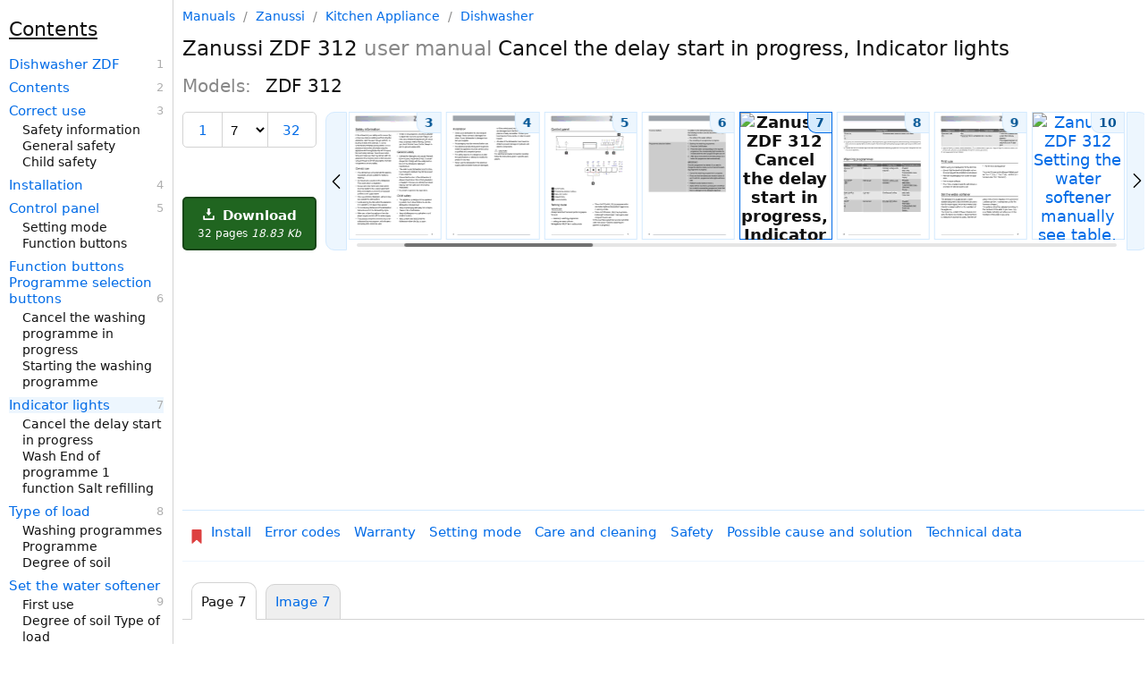

--- FILE ---
content_type: text/html; charset=utf-8
request_url: https://manualsdump.com/en/manuals/zanussi-zdf_312/84634/7
body_size: 23148
content:
<!DOCTYPE html><html lang="en"><head>
<meta charset="utf-8" />
<!-- Google tag (gtag.js) -->
<script async src="https://pagead2.googlesyndication.com/pagead/js/adsbygoogle.js?client=ca-pub-5712724190609525"
     crossorigin="anonymous"></script>
    <script async src="https://www.googletagmanager.com/gtag/js?id=G-NE50WJJYZT"></script>
<script>window.dataLayer = window.dataLayer || [];function gtag(){dataLayer.push(arguments);}gtag('js', new Date());gtag('config', 'G-NE50WJJYZT', {"manual_brand_id":1158,"manual_brand_name":"Zanussi","manual_model_id":124549,"manual_model_name":"ZDF 312","manual_page":7,"manual_page_type":"ErrorCodes","manual_seo":false,"manual_id":1085040,"manual_source_id":84634});</script>
<title>Cancel the delay start in progress | Zanussi ZDF 312 specification</title><meta name="viewport" content="width=device-width, initial-scale=1.0" />


  <script id="swiperScript" src="/scripts/swiper-bundle.min.js?v=CA7HVKCBD_y8-QqColw2nEDjS4hrqHTM3nMFNk-Vq2M" async></script>
  <meta name="Description" content="Download user manual for Zanussi ZDF 312. Learn more about Cancel the delay start in progress, Indicator lights." />
  <meta name="Keywords" content=" Kitchen Appliance Dishwasher ZDF 312, manual, pdf, download, instructions, official, user manual, service manual, troubleshooting, solution, user guide" />
    <link rel="amphtml" href="https://manualsdump.com/amp/en/manuals/84634/7">
    <style>html{font-size:15px;color:#111;scroll-behavior:smooth}@media (max-width:1080px){html{font-size:16px}}body{max-width:1580px;margin:0 auto;position:relative;font-family:-apple-system,system-ui,Helvetica Neue,Helvetica,Roboto,Arial,sans-serif}a{color:#006be7;text-decoration:none}a sup{color:gray;margin-left:4px}a sub{color:#2687af;margin-left:4px}a:hover{text-decoration:underline}.manual-description{display:grid;grid-template-columns:100px 125px}.manual-description img{grid-column:1}.manual-description-title{grid-column:2;padding-left:8px}.manual-description-text,.manual-description-text-i{color:#888;font-size:12px;display:block;padding-top:7px;padding-left:5px;text-decoration:none}.manual-description-text-i{font-style:italic}.deep1{margin-left:5px}.deep2{margin-left:10px}.deep3{margin-left:15px}.deep4{margin-left:20px}.deep5{margin-left:25px}.deep6{margin-left:30px}h1{font-size:23px;font-weight:400}h2{font-size:20px;font-weight:400}h3{font-size:17px;font-weight:400}.h3{display:block;font-size:22px;padding-block-start:20px;padding-block-end:10px;padding-inline-start:0px;padding-inline-end:0px;font-weight:400;text-decoration:underline}.preview-img{border:solid 1px #d3d3d3;border-radius:3px;transition:background-color 2s ease-out 100ms}.preview-img:hover,a:hover .preview-img{border-color:#afafaf}.manual-description-text:hover,a:hover .manual-description-text{text-decoration:none}body{width:100%;max-width:1645px}header,.left-aside,aside{width:100%;max-width:1080px;margin:0 auto}header{padding-bottom:30px}main,.main{margin:0 auto}.right-aside-content{padding-left:10px}.models{columns:2}.models span{white-space:nowrap;display:block}.other-manuals .manual-description{margin-top:30px}.other-manuals .manual-description:first-of-type{margin-top:0}.other-manuals .manual-description{display:inline-grid;vertical-align:top;margin-right:60px}@media (min-width:1280px) and (max-width:1554px){body{display:grid;grid-template-columns:1fr 1080px;grid-template-rows:min-content min-content min-content 1fr}.left-aside{grid-column:1;grid-row:1 / span 4}header{grid-column:2;grid-row:1}main,.main{grid-column:2;grid-row:2}.manual-screenshot{grid-column:2;grid-row:3}aside{grid-column:2;grid-row:4}}@media (min-width:1555px){body{display:grid;grid-template-columns:1fr 1080px 245px;grid-template-rows:min-content min-content 1fr}.left-aside{grid-column:1;grid-row:1 / span 3}.right-aside{grid-column:3;grid-row:1 / span 3;box-sizing:border-box;height:100%}.right-aside-content{box-sizing:border-box;height:100%}.right-aside-content-content{border-left:1px solid #d3d3d3;padding-left:9px;box-sizing:border-box;height:100%}header{grid-column:2;grid-row:1}main,.main{grid-column:2;grid-row:2}.manual-screenshot{grid-column:2;grid-row:3}.models span{display:block}.models{columns:1}.other-manuals .manual-description{margin-right:0}}.manual-tabs{display:grid;grid-template-columns:auto auto 1fr;border-bottom:1px solid #d3d3d3;padding-top:10px}.manual-tabs-tab,.manual-tabs-tab-selected{padding:10px;border:1px solid #d3d3d3;border-radius:10px 10px 0 0;margin-left:10px;margin-bottom:-1px;white-space:nowrap}.manual-tabs-tab{background-color:#efefef}.manual-tabs-tab-selected{margin-top:-2px;padding-top:12px;border-bottom:1px solid white}.contents{padding-left:25px;padding-right:10px}.contents b{margin-left:-15px}.contents a{margin:6px 0 3px -15px}.contents a.current{font-weight:bold}@media (min-width:1280px) and (max-width:1554px){.left-aside-content{padding-right:10px;height:100vh;position:sticky;top:0}.contents{overflow-y:scroll;height:100vh;position:sticky;top:0;overflow:auto;border-right:1px solid #d3d3d3;box-sizing:border-box}}@media (min-width:1555px){.left-aside-content{padding-right:10px;height:100vh;position:sticky;top:0}.contents{overflow-y:scroll;height:100vh;box-sizing:border-box}}.title-items{counter-reset:link-number;line-height:18px;font-size:14px}.title-items a{margin-top:8px;font-size:15px}.title-items .selected{font-weight:500;background-color:#edf6fe}.title-items a,.title-items span{display:block}.title-items a::after{counter-increment:link-number;content:" " counter(link-number);float:right;display:block;color:#afafaf;font-size:13px}:root{--scrollbar-bg:#efefef;--scrollbar-thumb:#d3d3d3;--scrollbar-thumb-hover:#555}@media (min-width:1280px){.contents{overflow-y:auto;scrollbar-width:thin;scrollbar-color:var(--scrollbar-thumb) var(--scrollbar-bg)}.contents::-webkit-scrollbar{width:12px}.contents::-webkit-scrollbar-track{background:red}.contents::-webkit-scrollbar-thumb{background-color:var(--scrollbar-thumb);border-radius:6px}.contents::-webkit-scrollbar-thumb:hover{background-color:var(--scrollbar-thumb-hover)}}.breadcrumbs{color:#888;font-size:14px}.breadcrumbs a,.breadcrumbs span{margin:0 5px}.breadcrumbs a:first-child{margin-left:0}.breadcrumbs span:last-child{margin-right:0}.breadcrumbs span{color:#888}.breadcrumbs a:hover:before{text-decoration:none}.breadcrumbs{margin:10px}@media (min-width:1280px){.breadcrumbs{margin:10px 0}}.page-navigation{border-top:1px solid #d4eafe;border-bottom:1px solid #edf6fe;padding:20px 8px;display:flex;justify-content:space-between;align-items:center}.link-img{fill:#006be7;height:14px;vertical-align:central}.link-img-disable{fill:#006be7;height:14px;vertical-align:central}.page-navigation-link-disable{border:2px solid #afafaf;border-radius:2px;color:#afafaf;display:inline-block;padding:10px 12px;align-items:center;vertical-align:middle;line-height:16px}.page-navigation-link{border:2px solid #006be7;border-radius:2px;display:inline-block;padding:10px 12px;background-color:#edf6fe;vertical-align:middle;line-height:1;align-items:center}.left-link{margin-right:auto}.left-link::before,.right-link::after{content:url('data:image/svg+xml,%3Csvg xmlns="http://www.w3.org/2000/svg" viewBox="0 0 330 330"%3E%3Cpath d="M250.606,154.389l-150-149.996c-5.857-5.858-15.355-5.858-21.213,0.001 c-5.857,5.858-5.857,15.355,0.001,21.213l139.393,139.39L79.393,304.394c-5.857,5.858-5.857,15.355,0.001,21.213 C82.322,328.536,86.161,330,90,330s7.678-1.464,10.607-4.394l149.999-150.004c2.814-2.813,4.394-6.628,4.394-10.606 C255,161.018,253.42,157.202,250.606,154.389z"/%3E%3C/svg%3E');display:inline-block;height:12px;width:12px;vertical-align:central}.left-link::before{transform:scaleX(-1)}.page-navigation-link-disable.left-link::before,.page-navigation-link-disable.right-link::after{opacity:.4}.center-link{margin-left:auto;margin-right:auto}.right-link{margin-left:auto}.manage{display:grid;grid-template-columns:auto 1fr;grid-template-rows:auto 1fr auto;grid-row-gap:10px;grid-column-gap:10px;margin-bottom:10px}.download-button{grid-column:1;grid-row:3}.manual-previews{grid-column:2;grid-row-start:1;grid-row-end:4}div.swiper-wrapper{height:auto}@media (max-width:1279px){.manage{margin-left:10px;margin-right:10px}}@media (max-width:680px){.manage{margin-left:0;margin-right:0;grid-template-columns:auto 1fr auto}.download-button{grid-column:3;grid-row:1}.manual-previews{grid-column-start:1;grid-column-end:4;grid-row:2}h2.manual-models{line-height:22px}.block{display:block}}h2.manual-models{color:#888}h2.manual-models span{color:#111;margin-left:10px}.download-button{box-sizing:border-box;background-color:#206520;border:2px solid #174517;border-radius:5px;color:#fff;font-size:15px;font-weight:600;display:block;padding:10px 15px;text-align:center}.download-button-comment{font-size:12px;font-weight:100;display:block;margin-top:5px}.download-button:hover{background-color:#174517;border-color:#174517;text-decoration:none}.download-button-icon{height:13px;width:13px;margin-right:4px}.download-button-comment{font-size:12px;display:block;margin-top:4px;font-weight:400}@media (max-width:680px){.download-button{padding:5px 10px;display:flex;align-items:center;justify-content:center}.download-button-comment{margin-top:0;margin-left:10px;white-space:nowrap}}.manual-previews{width:100%;height:100%;position:relative;display:grid;grid-template-columns:auto 1fr auto;grid-template-rows:auto auto}.swiper{width:100%;height:100%;position:relative;grid-column:2}div.swiper-wrapper{height:auto;grid-column:2}.swiper-slide{text-align:center;font-size:18px;background:#fff;display:flex}.swiper-scrollbar{grid-column-start:2;grid-column-end:2;grid-row:3;margin-top:18px}.swiper-scrollbar.swiper-scrollbar-horizontal{margin-top:0}.previews-item{box-sizing:border-box;width:102px;border:1px solid #d4eafe;display:block;position:relative}a.previews-item:hover{border:1px solid #006be7}strong.previews-item{border:1px solid #006be7}.previews-item img{display:block}.previews-item span{font-size:14px;position:absolute;top:0;right:0;background-color:#edf6fe;padding:3px 8px;border-bottom-left-radius:10px;font-weight:600;color:#005494;border-left:1px solid #d4eafe;border-bottom:1px solid #d4eafe;transition:.3s}.previews-item:hover span,strong.previews-item span{border-color:#006be7;background-color:#d6ebfd}.manual-previews-button-prev,.manual-previews-button-next{grid-row-start:1;grid-row-end:3;display:flex;align-items:center;justify-content:center;background-color:#edf6fe;padding:3px;border:1px solid #d4eafe;transition:.3s}.manual-previews-button-prev::before,.manual-previews-button-next::after{content:url('data:image/svg+xml,%3Csvg xmlns="http://www.w3.org/2000/svg" viewBox="0 0 330 330"%3E%3Cpath d="M250.606,154.389l-150-149.996c-5.857-5.858-15.355-5.858-21.213,0.001 c-5.857,5.858-5.857,15.355,0.001,21.213l139.393,139.39L79.393,304.394c-5.857,5.858-5.857,15.355,0.001,21.213 C82.322,328.536,86.161,330,90,330s7.678-1.464,10.607-4.394l149.999-150.004c2.814-2.813,4.394-6.628,4.394-10.606 C255,161.018,253.42,157.202,250.606,154.389z"/%3E%3C/svg%3E');display:inline-block;height:16px;width:16px;vertical-align:central}.manual-previews-button-prev:hover,.manual-previews-button-next:hover{border-color:#006be7;background-color:#d6ebfd;cursor:pointer}.manual-previews-button-prev{grid-column:1;margin-right:2px;border-radius:0 10px 10px 0;transform:scaleX(-1)}.manual-previews-button-next{grid-column:3;margin-left:2px;border-radius:0 10px 10px 0}@media (max-width:680px){.swiper{grid-column-start:1;grid-column-end:4}.manual-previews-button-prev,.manual-previews-button-next{border:2px solid #006be7;grid-row-start:2;grid-row-end:3;margin-top:5px;border-radius:2px;padding:6px 10px 8px}}.page-selector{border:1px solid #d3d3d3;border-radius:5px;display:grid;grid-column:1;grid-row:1;grid-template-columns:auto auto auto;align-items:center}.page-selector-prev,.page-selector-next{box-sizing:content-box;font-size:15px;line-height:18px;padding:11px 15px 9px;text-align:center;vertical-align:central}.page-selector-prev{grid-column:1;border-right:1px solid #d3d3d3}.page-selector-select{background-color:transparent;border:0;box-sizing:border-box;font-size:15px;font-stretch:normal;grid-column:2;line-height:18px;padding:9px 5px 8px}.page-selector-next{grid-column:3;border-left:1px solid #d3d3d3}.related-pages a,.related-pages span{display:block;margin-top:6px}.related-pages span a{display:inline}.manuals__grammars-training-link{border-radius:8px;background-color:#fff;background-color:#000;color:#eee;margin-top:15px;display:block}.manuals__grammars-training-link:hover{text-decoration:none}.manuals__grammars-training-link__img{border-radius:8px;width:100%;height:auto;max-width:225px}.manuals__grammars-training-link__title{padding:15px;font-size:22px;font-weight:600;display:block}.manuals__grammars-training-link__subtitle{margin-top:25px;font-size:16px;font-weight:400;color:#bbb;display:block}@media (max-width:1554px){.manuals__grammars-training-link{display:grid;grid-template-columns:200px 1fr;margin-right:10px}.manuals__grammars-training-link__img{grid-column:1;grid-row:1}.manuals__grammars-training-link__title{grid-column:2}}.sticky-menu{background-color:#fff;border-top:2px solid #d4eafe;bottom:0;display:flex;justify-content:space-around;position:sticky;z-index:1000}@media (min-width:1280px){.sticky-menu{display:none}}.sticky-menu a{border-left:1px solid #d4eafe;border-right:1px solid #d4eafe;position:relative;flex-grow:1;text-decoration:none;text-align:center}.sticky-menu a span.background{position:absolute;top:0;left:0;width:100%;height:100%;background-color:#edf6fe;z-index:1;opacity:0;border-top:2px solid #006be7;box-sizing:border-box}.sticky-menu a span.text{display:block;position:relative;margin:12px 0;z-index:2}.sticky-menu a:first-child{border-left:none}.sticky-menu a:last-child{border-right:none}#printImg,#printImg *{max-width:100%;height:auto;display:block}#previes>a>img{width:100px}#previews{display:flex;justify-content:space-between}a.preview{box-sizing:border-box;position:relative;display:inline-block}a.preview span{position:absolute;top:0;right:0;background-color:#d3d3d3;padding:2px 4px;border-bottom-left-radius:10px;border-top-right-radius:2px;color:black}.preview-img.selected{border-color:#afafaf}@media (max-width:934px){.preview.n8{display:none}}@media (max-width:830px){.preview.n7{display:none}}@media (max-width:726px){.preview.n6{display:none}}@media (max-width:622px){.preview.n5{display:none}}@media (max-width:518px){.preview.n4{display:none}}@media (max-width:408px){.preview.n3{display:none}}main{margin:0 auto;transform-origin:0 0;display:grid}main h1,main h2,main h3,main h4,main h5,main h6{margin-block-start:0;margin-block-end:0;margin-inline-start:0;margin-inline-end:0}h1{font-weight:400}h1 b{font-weight:500}h1 i{color:#888;font-style:normal}.manual-screenshot,#main_img{width:100%;height:auto}.block{display:block}.header-controls{display:grid;padding:20px 0;grid-template-columns:auto 1fr auto}h3 span{font-size:15px;color:#888}h3 span:before{padding:0 5px;color:#afafaf;content:"/"}h2 b{color:#661177;font-weight:400}.view-all-previews-link{box-sizing:border-box;border:1px solid #d3d3d3;border-radius:10px;font-size:16px;font-weight:400;display:block;grid-column:3;padding:8px 15px;vertical-align:central}@media (max-width:680px){.mb-left-mrg{margin-left:10px}.mb-right-mrg{margin-right:10px}}@media (min-width:550px){.manual-central-ads-wrapper{min-height:280px}}@media (max-width:549px){.manual-central-ads-wrapper{min-height:230px}}.top-links{padding:15px 0 15px 8px;display:flex;align-items:flex-start;border-top:1px solid #d4eafe;border-bottom:1px solid #edf6fe;margin-bottom:15px}.top-links svg{margin:6px 0 0 0;display:inline-block;width:16px;height:16px}.top-link{margin:0 15px 8px 0;display:inline-block}.links{padding-left:8px;display:flex;flex-wrap:wrap}</style>
    <link rel="prev" href="https://manualsdump.com/en/manuals/zanussi-zdf_312/84634/6" />
    <link rel="next" href="https://manualsdump.com/en/manuals/zanussi-zdf_312/84634/8" />
  <link rel="canonical" href="https://manualsdump.com/en/manuals/zanussi-zdf_312/84634/7" />
  <meta property="og:type" content="website">
  <meta property="og:title" content="Cancel the delay start in progress | Zanussi ZDF 312 specification">
  <meta property="og:description" content="Download user manual for Zanussi ZDF 312. Learn more about Cancel the delay start in progress, Indicator lights.">
  <meta property="og:url" content="https://manualsdump.com/en/manuals/zanussi-zdf_312/84634/7">
  <meta property="og:site_name" content="ManualsDump">
  <meta property="og:image" content="https://manualsdump.com/prints/zanussi-zdf-312/1085040/7.1080/cancel-the-delay-start-in-progress.1080.webp">


<link rel="icon" href="/img/favicon.svg">
<style></style>
</head><body>
<header id="header">

  
<div class="breadcrumbs">
<a href="/">Manuals</a>
    /
<a href="/en/brands/zanussi/1"
title="Zanussi manuals and specifications">
Zanussi
</a>
/
<a href="/en/category/zanussi/kitchen_appliance/1"
title="Zanussi Kitchen Appliance manuals and specifications">
Kitchen Appliance
</a>
/
<a href="/en/subcategory/zanussi/kitchen_appliance/dishwasher/1"
title="Zanussi Kitchen Appliance Dishwasher manuals and specifications">
Dishwasher
</a>
</div>

  <h1 class="mb-left-mrg mb-right-mrg"><b>Zanussi</b> ZDF 312 <i>user manual</i> Cancel the delay start in progress, Indicator lights </h1>
  <h2 class="manual-models mb-left-mrg mb-right-mrg">
    Models: 
      <span>ZDF 312</span>
  </h2>
  <div class="manage">
    
<div class="page-selector mb-left-mrg">
    <a href="/en/manuals/zanussi-zdf_312/84634/1" class="page-selector-prev" rel="up">1</a>
  <select id="pageSelectorSelect" class="page-selector-select">
    <option value="7" disabled selected>7</option>
      <option value="32">32</option>
  </select>
    <a href="/en/manuals/zanussi-zdf_312/84634/32" class="page-selector-next"
        rel="last">32</a>
</div>

    <a href="/en/download/manuals/zanussi-zdf_312/84634" 
    class="download-button">
      <svg class="download-button-icon" fill="#fff" height="800px" width="800px" viewBox="0 0 29.978 29.978" xml:space="preserve">
        <g>
          <path d="M25.462,19.105v6.848H4.515v-6.848H0.489v8.861c0,1.111,0.9,2.012,2.016,2.012h24.967c1.115,0,2.016-0.9,2.016-2.012
v-8.861H25.462z" color="white"/>
          <path d="M14.62,18.426l-5.764-6.965c0,0-0.877-0.828,0.074-0.828s3.248,0,3.248,0s0-0.557,0-1.416c0-2.449,0-6.906,0-8.723
c0,0-0.129-0.494,0.615-0.494c0.75,0,4.035,0,4.572,0c0.536,0,0.524,0.416,0.524,0.416c0,1.762,0,6.373,0,8.742
c0,0.768,0,1.266,0,1.266s1.842,0,2.998,0c1.154,0,0.285,0.867,0.285,0.867s-4.904,6.51-5.588,7.193
C15.092,18.979,14.62,18.426,14.62,18.426z"  color="white"/>
        </g>
      </svg>
      Download
      <span class="download-button-comment">
        32 pages 
        <i>18.83 Kb</i>
      </span>
    </a>
    
<nav class="manual-previews"><div class="swiper"><div class="swiper-wrapper">
<a href="/en/manuals/zanussi-zdf_312/84634/4" class="swiper-wrapper preview n7" title="Installation"><span>4</span>


<img srcset="/prints/zanussi-zdf-312/1085040/4.100/installation.100.webp 100w, /prints/zanussi-zdf-312/1085040/4.200/installation.200.webp 200w, /prints/zanussi-zdf-312/1085040/4.300/installation.300.webp 300w"
sizes="100px"
src="/prints/zanussi-zdf-312/1085040/4.1080/installation.1080.webp"
alt="Zanussi ZDF 312 user manual Installation "
width="100"
class="preview-img"
height="141"
loading="lazy"/>
</a>
<a href="/en/manuals/zanussi-zdf_312/84634/5" class="swiper-wrapper preview n6" title="Control panel-Setting mode"><span>5</span>


<img srcset="/prints/zanussi-zdf-312/1085040/5.100/control-panel-setting-mode.100.webp 100w, /prints/zanussi-zdf-312/1085040/5.200/control-panel-setting-mode.200.webp 200w, /prints/zanussi-zdf-312/1085040/5.300/control-panel-setting-mode.300.webp 300w"
sizes="100px"
src="/prints/zanussi-zdf-312/1085040/5.1080/control-panel-setting-mode.1080.webp"
alt="Zanussi ZDF 312 user manual Control panel, Setting mode, Function buttons "
width="100"
class="preview-img"
height="141"
loading="lazy"/>
</a>
<a href="/en/manuals/zanussi-zdf_312/84634/6" class="swiper-wrapper preview n4" title="Starting the washing programme"><span>6</span>


<img srcset="/prints/zanussi-zdf-312/1085040/6.100/starting-the-washing-programme.100.webp 100w, /prints/zanussi-zdf-312/1085040/6.200/starting-the-washing-programme.200.webp 200w, /prints/zanussi-zdf-312/1085040/6.300/starting-the-washing-programme.300.webp 300w"
sizes="100px"
src="/prints/zanussi-zdf-312/1085040/6.1080/starting-the-washing-programme.1080.webp"
alt="Zanussi ZDF 312 user manual Function buttons Programme selection buttons, Starting the washing programme "
width="100"
class="preview-img"
height="141"
loading="lazy"/>
</a>
<a href="/en/manuals/zanussi-zdf_312/84634/7" class="swiper-wrapper preview n2" title="Cancel the delay start in progress"><span>7</span>


<img srcset="/prints/zanussi-zdf-312/1085040/7.100/cancel-the-delay-start-in-progress.100.webp 100w, /prints/zanussi-zdf-312/1085040/7.200/cancel-the-delay-start-in-progress.200.webp 200w, /prints/zanussi-zdf-312/1085040/7.300/cancel-the-delay-start-in-progress.300.webp 300w"
sizes="100px"
src="/prints/zanussi-zdf-312/1085040/7.1080/cancel-the-delay-start-in-progress.1080.webp"
alt="Zanussi ZDF 312 Cancel the delay start in progress, Indicator lights, Wash End of programme 1 function Salt refilling "
width="100"
class="preview-img"
height="141"
loading="lazy"/>
</a>
<a href="/en/manuals/zanussi-zdf_312/84634/8" class="swiper-wrapper preview n0" title="Washing programmes-Programme"><span>8</span>


<img srcset="/prints/zanussi-zdf-312/1085040/8.100/washing-programmes-programme.100.webp 100w, /prints/zanussi-zdf-312/1085040/8.200/washing-programmes-programme.200.webp 200w, /prints/zanussi-zdf-312/1085040/8.300/washing-programmes-programme.300.webp 300w"
sizes="100px"
src="/prints/zanussi-zdf-312/1085040/8.1080/washing-programmes-programme.1080.webp"
alt="Zanussi ZDF 312 user manual Washing programmes, Degree of soil, Type of load, Programme description "
width="100"
class="preview-img selected"
height="141"
loading="lazy"/>
</a>
<a href="/en/manuals/zanussi-zdf_312/84634/9" class="swiper-wrapper preview n1" title="First use-Set the water softener"><span>9</span>


<img srcset="/prints/zanussi-zdf-312/1085040/9.100/first-use-set-the-water-softener.100.webp 100w, /prints/zanussi-zdf-312/1085040/9.200/first-use-set-the-water-softener.200.webp 200w, /prints/zanussi-zdf-312/1085040/9.300/first-use-set-the-water-softener.300.webp 300w"
sizes="100px"
src="/prints/zanussi-zdf-312/1085040/9.1080/first-use-set-the-water-softener.1080.webp"
alt="Zanussi ZDF 312 user manual First use, Set the water softener, Degree of soil Type of load "
width="100"
class="preview-img"
height="141"
loading="lazy"/>
</a>
<a href="/en/manuals/zanussi-zdf_312/84634/10" class="swiper-wrapper preview n3" title="Water hardness Mmol/l-Use of salt"><span>10</span>


<img srcset="/prints/zanussi-zdf-312/1085040/10.100/water-hardness-mmoll-use-of-salt.100.webp 100w, /prints/zanussi-zdf-312/1085040/10.200/water-hardness-mmoll-use-of-salt.200.webp 200w, /prints/zanussi-zdf-312/1085040/10.300/water-hardness-mmoll-use-of-salt.300.webp 300w"
sizes="100px"
src="/prints/zanussi-zdf-312/1085040/10.1080/water-hardness-mmoll-use-of-salt.1080.webp"
alt="Zanussi ZDF 312 Setting the water softener manually see table, Setting the water softener electronically see table "
width="100"
class="preview-img"
height="141"
loading="lazy"/>
</a>
<a href="/en/manuals/zanussi-zdf_312/84634/11" class="swiper-wrapper preview n5" title="Filling with dishwasher salt"><span>11</span>


<img srcset="/prints/zanussi-zdf-312/1085040/11.100/filling-with-dishwasher-salt.100.webp 100w, /prints/zanussi-zdf-312/1085040/11.200/filling-with-dishwasher-salt.200.webp 200w, /prints/zanussi-zdf-312/1085040/11.300/filling-with-dishwasher-salt.300.webp 300w"
sizes="100px"
src="/prints/zanussi-zdf-312/1085040/11.1080/filling-with-dishwasher-salt.1080.webp"
alt="Zanussi ZDF 312 user manual Filling with dishwasher salt, Only before filling with, Salt for the first time , fill "
width="100"
class="preview-img"
height="141"
loading="lazy"/>
</a>
</div></div><span class="manual-previews-button-prev mb-left-mrg"></span><span class="manual-previews-button-next mb-right-mrg"></span><div class="swiper-scrollbar"></div></nav>


  </div>
  <!-- MD manual central block -->
  <div class="manual-central-ads-wrapper">
    <!-- Manual page Top -->
    <ins class="adsbygoogle" style="display:block" data-ad-client="ca-pub-5712724190609525" data-ad-slot="1984653281" data-ad-format="auto" data-full-width-responsive="true"></ins>
    <script>(adsbygoogle = window.adsbygoogle || []).push({});</script>
  </div>
  
<nav class="top-links">
<div>
<svg width="16" height="16" xmlns="http://www.w3.org/2000/svg" xmlns:xlink="http://www.w3.org/1999/xlink" version="1.1" viewBox="0 0 256 256" xml:space="preserve">
<defs>
</defs>
<g style="stroke: none; stroke-width: 0; stroke-dasharray: none; stroke-linecap: butt; stroke-linejoin: miter; stroke-miterlimit: 10; fill: none; fill-rule: nonzero; opacity: 1;" transform="translate(1.4065934065934016 1.4065934065934016) scale(2.81 2.81)">
<path d="M 71.803 0 c 2.436 0 4.411 1.975 4.411 4.411 v 82.637 c 0 2.546 -3.011 3.893 -4.909 2.197 L 48.79 68.275 c -2.135 -1.989 -5.445 -1.989 -7.58 0 l -22.515 20.97 c -1.898 1.696 -4.909 0.349 -4.909 -2.197 V 4.411 C 13.786 1.975 15.761 0 18.197 0 H 71.803 z" style="stroke: none; stroke-width: 1; stroke-dasharray: none; stroke-linecap: butt; stroke-linejoin: miter; stroke-miterlimit: 10; fill: rgb(221,64,64); fill-rule: nonzero; opacity: 1;" transform=" matrix(1 0 0 1 0 0) " stroke-linecap="round" />
</g>
</svg>
</div>
<div class="links">
<a href="/en/manuals/zanussi-zdf_312/84634/4" title="Zanussi Dishwasher ZDF 312" class="top-link">Install</a>
<a href="/en/manuals/zanussi-zdf_312/84634/7" title="Zanussi Dishwasher ZDF 312" class="top-link">Error codes</a>
<a href="/en/manuals/zanussi-zdf_312/84634/27" title="Zanussi Dishwasher ZDF 312" class="top-link">Warranty</a>
<a href="/en/manuals/zanussi-zdf_312/84634/5" title="Zanussi Dishwasher ZDF 312" class="top-link">Setting mode</a>
<a href="/en/manuals/zanussi-zdf_312/84634/19" title="Zanussi Dishwasher ZDF 312" class="top-link">Care and cleaning</a>
<a href="/en/manuals/zanussi-zdf_312/84634/3" title="Zanussi Dishwasher ZDF 312" class="top-link">Safety</a>
<a href="/en/manuals/zanussi-zdf_312/84634/21" title="Zanussi Dishwasher ZDF 312" class="top-link">Possible cause and solution</a>
<a href="/en/manuals/zanussi-zdf_312/84634/23" title="Zanussi Dishwasher ZDF 312" class="top-link">Technical data</a>
</div>
</nav>

  <div id="html" class="manual-tabs">
    <div class="manual-tabs-tab-selected">Page 7</div>
    <a href="#img" class="manual-tabs-tab">Image 7</a>
  </div>

</header>



  <style>
    #page_7{padding:0;border:none;} #page_7 #id13_1{border:none;margin:76px 0 0 2px;padding:0;border:none;width:520px;overflow:hidden;} #page_7 #id13_1 #id13_1_1{float:left;border:none;margin:5px 0 0 0;padding:0;border:none;width:243px;overflow:hidden;} #page_7 #id13_1 #id13_1_2{float:left;border:none;margin:0 0 0 0;padding:0;border:none;width:277px;overflow:hidden;} #page_7 #id13_2{border:none;margin:3px 0 0 2px;padding:0;border:none;width:520px;overflow:hidden;} #page_7 #id13_3{border:none;margin:3px 0 0 2px;padding:0;border:none;width:520px;overflow:hidden;} #page_7 #id13_3 #id13_3_1{float:left;border:none;margin:0 0 0 0;padding:0;border:none;width:243px;overflow:hidden;} #page_7 #id13_3 #id13_3_2{float:left;border:none;margin:1px 0 0 0;padding:0;border:none;width:277px;overflow:hidden;} #page_7 #id13_4{border:none;margin:96px 0 0 478px;padding:0;border:none;width:44px;overflow:hidden;} #page_7 #p13dimg1{position:absolute;top:0;left:0;z-index:-1;width:491px;height:749px;} #page_7 #p13dimg1 #p13img1{width:491px;height:749px;} .dclr{clear:both;float:none;height:1px;margin:0;padding:0;overflow:hidden;} .ft4{font:bold 13px 'Arial Narrow';line-height:16px;} .ft11{font:12px 'Arial Narrow';line-height:16px;} .ft17{font:bold 12px 'Arial Narrow';line-height:16px;} .ft21{font:12px 'Arial Narrow';line-height:15px;} .ft23{font:bold 12px 'Arial Narrow';margin-left:9px;line-height:16px;} .ft25{font:12px 'Arial Narrow';margin-left:9px;line-height:16px;} .ft26{font:bold 12px 'Arial Narrow';line-height:14px;} .ft27{font:12px 'Arial Narrow';line-height:14px;} .ft28{font:bold 12px 'Arial Narrow';line-height:15px;} .ft29{font:bold 12px 'Arial Narrow';color:#ffffff;line-height:16px;} .ft30{font:10px 'Arial Narrow';line-height:14px;} .ft31{font:bold 12px 'Arial Narrow';line-height:27px;} .p2{text-align:left;margin-top:0;margin-bottom:0;} .p6{text-align:left;margin-top:24px;margin-bottom:0;} .p39{text-align:left;margin-top:4px;margin-bottom:0;} .p47{text-align:left;margin-top:2px;margin-bottom:0;} .p48{text-align:left;padding-right:46px;margin-top:3px;margin-bottom:0;} .p51{text-align:left;margin-top:220px;margin-bottom:0;} .p52{text-align:left;padding-right:46px;margin-top:0;margin-bottom:0;} .p53{text-align:justify;padding-right:46px;margin-top:5px;margin-bottom:0;} .p54{text-align:left;padding-right:48px;margin-top:0;margin-bottom:0;} .p55{text-align:left;padding-right:56px;margin-top:0;margin-bottom:0;} .p56{text-align:left;padding-right:45px;margin-top:0;margin-bottom:0;} .p57{text-align:left;padding-left:202px;margin-top:11px;margin-bottom:0;} .p58{text-align:left;padding-right:176px;margin-top:61px;margin-bottom:0;} .p59{text-align:left;padding-right:47px;margin-top:0;margin-bottom:0;} .p60{text-align:left;padding-right:46px;margin-top:21px;margin-bottom:0;} .p61{text-align:left;padding-left:12px;padding-right:52px;margin-top:0;margin-bottom:0;text-indent:-12px;} .p62{text-align:left;margin-top:5px;margin-bottom:0;} .p63{text-align:left;padding-right:52px;margin-top:0;margin-bottom:0;} 
    #page_7{overflow:hidden;position:relative;width:484px;margin-bottom:24px;}
     @media(min-width:200px){main#page_7{transform:scale(0.4132231404958678);} main#page_7,.main{margin: 0 0 -452px 0;}} @media(min-width:250px){main#page_7{transform:scale(0.5165289256198347);} main#page_7,.main{margin: 0 0 -372px 0;}} @media(min-width:300px){main#page_7{transform:scale(0.6198347107438017);} main#page_7,.main{margin: 0 0 -293px 0;}} @media(min-width:350px){main#page_7{transform:scale(0.7231404958677686);} main#page_7,.main{margin: 0 0 -213px 0;}} @media(min-width:390px){main#page_7{transform:scale(0.8057851239669421);} main#page_7,.main{margin: 0 0 -150px 0;}} @media(min-width:412px){main#page_7{transform:scale(0.8512396694214877);} main#page_7,.main{margin: 0 0 -115px 0;}} @media(min-width:500px){main#page_7{transform:scale(1.0330578512396693);} main#page_7,.main{margin: 0 0 25px 0;}} @media(min-width:550px){main#page_7{transform:scale(1.1363636363636365);} main#page_7,.main{margin: 0 0 104px 0;}} @media(min-width:600px){main#page_7{transform:scale(1.2396694214876034);} main#page_7,.main{margin: 0 0 184px 0;}} @media(min-width:640px){main#page_7{transform:scale(1.322314049586777);} main#page_7,.main{margin: 0 0 247px 0;}} @media(min-width:667px){main#page_7{transform:scale(1.378099173553719);} main#page_7,.main{margin: 0 0 290px 0;}} @media(min-width:768px){main#page_7{transform:scale(1.5867768595041323);} main#page_7,.main{margin: 0 0 451px 0;}} @media(min-width:800px){main#page_7{transform:scale(1.6528925619834711);} main#page_7,.main{margin: 0 0 502px 0;}} @media(min-width:864px){main#page_7{transform:scale(1.7851239669421488);} main#page_7,.main{margin: 0 0 603px 0;}} @media(min-width:896px){main#page_7{transform:scale(1.8512396694214877);} main#page_7,.main{margin: 0 0 654px 0;}} @media(min-width: 1080px) { main#page_7 { transform: scale(2.231404958677686);} main#page_7,.main{margin: 0 0 946px 0;}}
  </style>

<main id="page_7"><div id="p13dimg1"><img src="/images/new-backgrounds/1085040/8504013x1.webp" id="p13img1" width="491" height="749"></div><div class="dclr"></div><div id="id13_1"><div id="id13_1_1"><p class="p2 ft17">Delay start <span class="ft11">button</span></p><p class="p51 ft17">IMPORTANT!</p></div><div id="id13_1_2"><p class="p52 ft27">This option allows the start of the programme to be delayed by 3 or 6 hours. Before selecting the washing programme, press the On/Off button and then press the <span class="ft26">delay start </span>button until the light corresponding to 3h or 6h illuminates.</p><p class="p53 ft21">Press the button corresponding to the required wash- ing programme, the countdown will start automatically after about 3 seconds.</p><p class="p54 ft21">Once the countdown has elapsed the washing pro- gramme will start automatically. The <span class="ft28">delay start </span>light will turn off.</p><h2 class="p47 ft17"><span class="ft11">&#8226;</span><span class="ft23">Cancel the delay start in progress:</span></h2><p class="p55 ft11">Press the <span class="ft17">delay start </span>button until the lights corre- sponding to 3h or 6h are off. The selected washing programme will start automatically.</p></div></div><div id="id13_2"><p class="p56 ft11">It is possible to select a washing programme and the delay start also with the door slightly opened. In this case the start of the programme or the countdown will occur after the closure of the door. Until that moment it is possible to modify the set made.</p><h2 class="p57 ft29">Indicator lights</h2></div><div id="id13_3"><div id="id13_3_1"><h2 class="p2 ft17">Wash</h2><p class="p2 ft30">1)</p><h2 class="p6 ft17">End of programme</h2><h2 class="p58 ft31">3 in 1 function Salt refilling</h2><p class="p39 ft30">2)</p></div><div id="id13_3_2"><p class="p59 ft11">Illuminates when the washing and rinsing phases are running.</p><p class="p60 ft11">Illuminates when the washing programme has ended. It also has added functions of visual signalling as:</p><p class="p2 ft11"><span class="ft11">&#8226;</span><span class="ft25">the setting of the water softener,</span></p><p class="p61 ft11"><span class="ft11">&#8226;</span><span class="ft25">intervention of an alarm due to the malfunction of the machine.</span></p><p class="p48 ft11">Indicates the activation/deactivation of the &quot;3 in 1 func- tion&quot; (see &quot;3 in 1 function&quot;) .</p><p class="p62 ft11">Illuminates when special salt needs to be filled.</p><p class="p63 ft11">It can remain illuminated several hours after the salt has been filled.</p></div></div><div id="id13_4"><p class="p2 ft4">7</p></div></main>
<script>window['frontModel'] = {"ManualId":0,"CurrentPage":7,"PageCount":32,"PageLinkTemplate":"/en/manuals/zanussi-zdf_312/84634","ImageLinkTemplate":"/prints/zanussi-zdf-312/1085040","PageHeights":[141,141,141,141,141,141,141,141,141,141,141,141,141,141,141,141,141,141,141,141,141,141,141,141,141,141,141,141,141,141,141,141],"PageFileNames":["dishwasher-zdf","contents","safety-information-correct-use","installation","control-panel-setting-mode","starting-the-washing-programme","cancel-the-delay-start-in-progress","washing-programmes-programme","first-use-set-the-water-softener","water-hardness-mmoll-use-of-salt","filling-with-dishwasher-salt","filling-with-rinse-aid","adjusting-the-dosage-of-rinse-aid","are-of-limited-suitability","lower-basket","use-of-detergent","1-function","unloading-the-dishwasher","care-and-cleaning-cleaning-the-filters","environmental-concerns","something-not-working","wash-results-are-not-satisfactory","technical-data-consumption-values","installation-water-connection","inlet-hose-drain-hose","electrical-connection","guaranteecustomer-service-levelling","zdf-312-iuser-manuali","european-guarantee-luxembourg","zdf-312-iuser-manuali","zdf-312-iuser-manuali","zdf-312-iuser-manuali"],"PageTitles":["Dishwasher ZDF","Contents","Safety information-Correct use","Installation","Control panel-Setting mode","Starting the washing programme","Cancel the delay start in progress","Washing programmes-Programme","First use-Set the water softener","Water hardness Mmol/l-Use of salt","Filling with dishwasher salt","Filling with rinse aid","Adjusting the dosage of rinse aid","Are of limited suitability","Lower basket","Use of detergent","1 function","Unloading the dishwasher","Care and cleaning-Cleaning the filters","Environmental concerns","Something not working","Wash results are not satisfactory","Technical data-Consumption values","Installation-Water connection","Inlet hose-Drain hose","Electrical connection","Guarantee/Customer Service-Levelling","ZDF 312 \u003Ci\u003Euser manual\u003C/i\u003E ","European Guarantee-Luxembourg","ZDF 312 \u003Ci\u003Euser manual\u003C/i\u003E ","ZDF 312 \u003Ci\u003Euser manual\u003C/i\u003E ","ZDF 312 \u003Ci\u003Euser manual\u003C/i\u003E "],"PageAltTexts":["Zanussi ZDF 312 user manual Dishwasher ZDF ","Zanussi ZDF 312 user manual Contents ","Zanussi ZDF 312 user manual Safety information, Correct use, General safety, Child safety ","Zanussi ZDF 312 user manual Installation ","Zanussi ZDF 312 user manual Control panel, Setting mode, Function buttons ","Zanussi ZDF 312 user manual Function buttons Programme selection buttons, Starting the washing programme ","Zanussi ZDF 312 Cancel the delay start in progress, Indicator lights, Wash End of programme 1 function Salt refilling ","Zanussi ZDF 312 user manual Washing programmes, Degree of soil, Type of load, Programme description ","Zanussi ZDF 312 user manual First use, Set the water softener, Degree of soil Type of load ","Zanussi ZDF 312 Setting the water softener manually see table, Setting the water softener electronically see table ","Zanussi ZDF 312 user manual Filling with dishwasher salt, Only before filling with, Salt for the first time , fill ","Zanussi ZDF 312 user manual Filling with rinse aid ","Zanussi ZDF 312 user manual Adjusting the dosage of rinse aid, Loading cutlery and dishes ","Zanussi ZDF 312 user manual Are of limited suitability ","Zanussi ZDF 312 Adjusting the height of the upper basket, Maximum height of the dishes Upper basket, Lower basket ","Zanussi ZDF 312 user manual Use of detergent, To move to the higher position proceed as follows ","Zanussi ZDF 312 user manual function ","Zanussi ZDF 312 user manual Unloading the dishwasher, Activation/deactivation of the rinse aid dispenser ","Zanussi ZDF 312 user manual Care and cleaning, Cleaning the filters, Cleaning the spray arms, External cleaning ","Zanussi ZDF 312 user manual Environmental concerns ","Zanussi ZDF 312 user manual Something not working, Fault code and malfunction, Possible cause and solution ","Zanussi ZDF 312 user manual Wash results are not satisfactory ","Zanussi ZDF 312 user manual Technical data, Consumption values, Hints for test institutes ","Zanussi ZDF 312 user manual Installation, Water connection, Full load 12 standard place settings, Cup racks position a ","Zanussi ZDF 312 user manual Inlet hose, Drain hose ","Zanussi ZDF 312 user manual Electrical connection, Fitting under a counter ","Zanussi ZDF 312 user manual Guarantee/Customer Service, Levelling ","Zanussi ZDF 312 user manual Address for our consumer services depart- ment ","Zanussi ZDF 312 user manual European Guarantee, Luxembourg ","Zanussi ZDF 312 user manual ","Zanussi ZDF 312 user manual ","Zanussi ZDF 312 user manual Subject to change without notice "]};</script>
<div class="manual-screenshot">
  

<div class="page-navigation">
    <a href="/en/manuals/zanussi-zdf_312/84634/6#html"
       class="left-link page-navigation-link">
      Page 6
    </a>

    <a href="/en/manuals/zanussi-zdf_312/84634/8#html"
       class="right-link page-navigation-link">
      Page 8
    </a>
</div>
  <a id="img"></a>
  <div class="manual-tabs">
    <a href="#html" class="manual-tabs-tab">
      Page 7
    </a>
    <div class="manual-tabs-tab-selected">
      Image 7
    </div>
    <div class="column3"></div>
  </div>
  <img id="main_img" srcset="/prints/zanussi-zdf-312/1085040/7.412/cancel-the-delay-start-in-progress.412.webp 412w, /prints/zanussi-zdf-312/1085040/7.768/cancel-the-delay-start-in-progress.768.webp 768w, /prints/zanussi-zdf-312/1085040/7.1080/cancel-the-delay-start-in-progress.1080.webp 1080w"
  sizes="(max-width: 1079px) 100vw, (min-width: 1080px) 1080px" 
  loading="lazy" 
  src="/prints/zanussi-zdf-312/1085040/7.1080/cancel-the-delay-start-in-progress.1080.webp" 
  alt="Zanussi ZDF 312 Cancel the delay start in progress, Indicator lights, Wash End of programme 1 function Salt refilling "
  width="1080"
  height="1529"/>

  

<div class="page-navigation">
    <a href="/en/manuals/zanussi-zdf_312/84634/6#img"
       class="left-link page-navigation-link">
      Page 6
    </a>

    <a href="/en/manuals/zanussi-zdf_312/84634/8#img"
       class="right-link page-navigation-link">
      Page 8
    </a>
</div>
    <article class="model-description">
      <h2>ZDF 312 specifications</h2>
      The Zanussi ZDF 312 is a stylish and efficient freestanding dishwasher designed to elevate your kitchen experience. Known for its user-friendly features and reliable performance, this model caters to modern households looking for convenience without compromising on quality. <br/><br/>One of the standout features of the Zanussi ZDF 312 is its capacity to accommodate up to 13 place settings. This makes it an ideal choice for families or anyone who frequently entertains guests. The adjustable top basket offers flexibility in loading larger pots and pans, while the lower basket is designed to accommodate plates and cutlery. This thoughtful design ensures optimal use of space and efficiency during each wash cycle.<br/><br/>The Zanussi ZDF 312 also excels in its energy efficiency, boasting an energy rating of A+. This not only helps in reducing electricity bills but also contributes to a more sustainable household. The machine operates with a low water consumption rate, further enhancing its eco-friendly credentials. <br/><br/>Equipped with several washing programs, including Intensive, Eco, and Quick Wash, the Zanussi ZDF 312 caters to various cleaning needs. The Intensive program is perfect for stubborn, baked-on food, while the Eco setting is ideal for saving water and energy during lighter loads. The Quick Wash program allows for a rapid cleaning cycle, ensuring dishes are ready in as little as 30 minutes, which is perfect for busy households. <br/><br/>Another notable feature is the Noise Level, which operates at a mere 49 decibels. This quiet operation means you can run the dishwasher at any time without disturbing the peace of your home. <br/><br/>Moreover, the Zanussi ZDF 312 includes a delay start function, allowing users to set the dishwasher to begin at a more convenient time. This is particularly useful for running the appliance during off-peak hours or overnight. <br/><br/>Overall, the Zanussi ZDF 312 combines efficiency, practicality, and style, making it a valuable addition to any kitchen. With its array of features, robust build, and easy-to-use settings, it stands out as a reliable choice for those seeking a high-performance dishwasher.
    </article>
</div>
  <style>/**
 * Swiper 11.1.4
 * Most modern mobile touch slider and framework with hardware accelerated transitions
 * https://swiperjs.com
 *
 * Copyright 2014-2024 Vladimir Kharlampidi
 *
 * Released under the MIT License
 *
 * Released on: June 11, 2024
 */

@font-face{font-family:swiper-icons;src:url('data:application/font-woff;charset=utf-8;base64, [base64]//wADZ2x5ZgAAAywAAADMAAAD2MHtryVoZWFkAAABbAAAADAAAAA2E2+eoWhoZWEAAAGcAAAAHwAAACQC9gDzaG10eAAAAigAAAAZAAAArgJkABFsb2NhAAAC0AAAAFoAAABaFQAUGG1heHAAAAG8AAAAHwAAACAAcABAbmFtZQAAA/gAAAE5AAACXvFdBwlwb3N0AAAFNAAAAGIAAACE5s74hXjaY2BkYGAAYpf5Hu/j+W2+MnAzMYDAzaX6QjD6/4//Bxj5GA8AuRwMYGkAPywL13jaY2BkYGA88P8Agx4j+/8fQDYfA1AEBWgDAIB2BOoAeNpjYGRgYNBh4GdgYgABEMnIABJzYNADCQAACWgAsQB42mNgYfzCOIGBlYGB0YcxjYGBwR1Kf2WQZGhhYGBiYGVmgAFGBiQQkOaawtDAoMBQxXjg/wEGPcYDDA4wNUA2CCgwsAAAO4EL6gAAeNpj2M0gyAACqxgGNWBkZ2D4/wMA+xkDdgAAAHjaY2BgYGaAYBkGRgYQiAHyGMF8FgYHIM3DwMHABGQrMOgyWDLEM1T9/w8UBfEMgLzE////P/5//f/V/xv+r4eaAAeMbAxwIUYmIMHEgKYAYjUcsDAwsLKxc3BycfPw8jEQA/[base64]/uznmfPFBNODM2K7MTQ45YEAZqGP81AmGGcF3iPqOop0r1SPTaTbVkfUe4HXj97wYE+yNwWYxwWu4v1ugWHgo3S1XdZEVqWM7ET0cfnLGxWfkgR42o2PvWrDMBSFj/IHLaF0zKjRgdiVMwScNRAoWUoH78Y2icB/yIY09An6AH2Bdu/UB+yxopYshQiEvnvu0dURgDt8QeC8PDw7Fpji3fEA4z/PEJ6YOB5hKh4dj3EvXhxPqH/SKUY3rJ7srZ4FZnh1PMAtPhwP6fl2PMJMPDgeQ4rY8YT6Gzao0eAEA409DuggmTnFnOcSCiEiLMgxCiTI6Cq5DZUd3Qmp10vO0LaLTd2cjN4fOumlc7lUYbSQcZFkutRG7g6JKZKy0RmdLY680CDnEJ+UMkpFFe1RN7nxdVpXrC4aTtnaurOnYercZg2YVmLN/d/gczfEimrE/fs/bOuq29Zmn8tloORaXgZgGa78yO9/cnXm2BpaGvq25Dv9S4E9+5SIc9PqupJKhYFSSl47+Qcr1mYNAAAAeNptw0cKwkAAAMDZJA8Q7OUJvkLsPfZ6zFVERPy8qHh2YER+3i/BP83vIBLLySsoKimrqKqpa2hp6+jq6RsYGhmbmJqZSy0sraxtbO3sHRydnEMU4uR6yx7JJXveP7WrDycAAAAAAAH//wACeNpjYGRgYOABYhkgZgJCZgZNBkYGLQZtIJsFLMYAAAw3ALgAeNolizEKgDAQBCchRbC2sFER0YD6qVQiBCv/H9ezGI6Z5XBAw8CBK/m5iQQVauVbXLnOrMZv2oLdKFa8Pjuru2hJzGabmOSLzNMzvutpB3N42mNgZGBg4GKQYzBhYMxJLMlj4GBgAYow/P/PAJJhLM6sSoWKfWCAAwDAjgbRAAB42mNgYGBkAIIbCZo5IPrmUn0hGA0AO8EFTQAA');font-weight:400;font-style:normal}:root{--swiper-theme-color:#007aff}:host{position:relative;display:block;margin-left:auto;margin-right:auto;z-index:1}.swiper{margin-left:auto;margin-right:auto;position:relative;overflow:hidden;list-style:none;padding:0;z-index:1;display:block}.swiper-vertical>.swiper-wrapper{flex-direction:column}.swiper-wrapper{position:relative;width:100%;height:100%;z-index:1;display:flex;transition-property:transform;transition-timing-function:var(--swiper-wrapper-transition-timing-function,initial);box-sizing:content-box}.swiper-android .swiper-slide,.swiper-ios .swiper-slide,.swiper-wrapper{transform:translate3d(0px,0,0)}.swiper-horizontal{touch-action:pan-y}.swiper-vertical{touch-action:pan-x}.swiper-slide{flex-shrink:0;width:100%;height:100%;position:relative;transition-property:transform;display:block}.swiper-slide-invisible-blank{visibility:hidden}.swiper-autoheight,.swiper-autoheight .swiper-slide{height:auto}.swiper-autoheight .swiper-wrapper{align-items:flex-start;transition-property:transform,height}.swiper-backface-hidden .swiper-slide{transform:translateZ(0);-webkit-backface-visibility:hidden;backface-visibility:hidden}.swiper-3d.swiper-css-mode .swiper-wrapper{perspective:1200px}.swiper-3d .swiper-wrapper{transform-style:preserve-3d}.swiper-3d{perspective:1200px}.swiper-3d .swiper-cube-shadow,.swiper-3d .swiper-slide{transform-style:preserve-3d}.swiper-css-mode>.swiper-wrapper{overflow:auto;scrollbar-width:none;-ms-overflow-style:none}.swiper-css-mode>.swiper-wrapper::-webkit-scrollbar{display:none}.swiper-css-mode>.swiper-wrapper>.swiper-slide{scroll-snap-align:start start}.swiper-css-mode.swiper-horizontal>.swiper-wrapper{scroll-snap-type:x mandatory}.swiper-css-mode.swiper-vertical>.swiper-wrapper{scroll-snap-type:y mandatory}.swiper-css-mode.swiper-free-mode>.swiper-wrapper{scroll-snap-type:none}.swiper-css-mode.swiper-free-mode>.swiper-wrapper>.swiper-slide{scroll-snap-align:none}.swiper-css-mode.swiper-centered>.swiper-wrapper::before{content:'';flex-shrink:0;order:9999}.swiper-css-mode.swiper-centered>.swiper-wrapper>.swiper-slide{scroll-snap-align:center center;scroll-snap-stop:always}.swiper-css-mode.swiper-centered.swiper-horizontal>.swiper-wrapper>.swiper-slide:first-child{margin-inline-start:var(--swiper-centered-offset-before)}.swiper-css-mode.swiper-centered.swiper-horizontal>.swiper-wrapper::before{height:100%;min-height:1px;width:var(--swiper-centered-offset-after)}.swiper-css-mode.swiper-centered.swiper-vertical>.swiper-wrapper>.swiper-slide:first-child{margin-block-start:var(--swiper-centered-offset-before)}.swiper-css-mode.swiper-centered.swiper-vertical>.swiper-wrapper::before{width:100%;min-width:1px;height:var(--swiper-centered-offset-after)}.swiper-3d .swiper-slide-shadow,.swiper-3d .swiper-slide-shadow-bottom,.swiper-3d .swiper-slide-shadow-left,.swiper-3d .swiper-slide-shadow-right,.swiper-3d .swiper-slide-shadow-top{position:absolute;left:0;top:0;width:100%;height:100%;pointer-events:none;z-index:10}.swiper-3d .swiper-slide-shadow{background:rgba(0,0,0,.15)}.swiper-3d .swiper-slide-shadow-left{background-image:linear-gradient(to left,rgba(0,0,0,.5),rgba(0,0,0,0))}.swiper-3d .swiper-slide-shadow-right{background-image:linear-gradient(to right,rgba(0,0,0,.5),rgba(0,0,0,0))}.swiper-3d .swiper-slide-shadow-top{background-image:linear-gradient(to top,rgba(0,0,0,.5),rgba(0,0,0,0))}.swiper-3d .swiper-slide-shadow-bottom{background-image:linear-gradient(to bottom,rgba(0,0,0,.5),rgba(0,0,0,0))}.swiper-lazy-preloader{width:42px;height:42px;position:absolute;left:50%;top:50%;margin-left:-21px;margin-top:-21px;z-index:10;transform-origin:50%;box-sizing:border-box;border:4px solid var(--swiper-preloader-color,var(--swiper-theme-color));border-radius:50%;border-top-color:transparent}.swiper-watch-progress .swiper-slide-visible .swiper-lazy-preloader,.swiper:not(.swiper-watch-progress) .swiper-lazy-preloader{animation:swiper-preloader-spin 1s infinite linear}.swiper-lazy-preloader-white{--swiper-preloader-color:#fff}.swiper-lazy-preloader-black{--swiper-preloader-color:#000}@keyframes swiper-preloader-spin{0%{transform:rotate(0deg)}100%{transform:rotate(360deg)}}.swiper-virtual .swiper-slide{-webkit-backface-visibility:hidden;transform:translateZ(0)}.swiper-virtual.swiper-css-mode .swiper-wrapper::after{content:'';position:absolute;left:0;top:0;pointer-events:none}.swiper-virtual.swiper-css-mode.swiper-horizontal .swiper-wrapper::after{height:1px;width:var(--swiper-virtual-size)}.swiper-virtual.swiper-css-mode.swiper-vertical .swiper-wrapper::after{width:1px;height:var(--swiper-virtual-size)}.swiper-scrollbar{border-radius:var(--swiper-scrollbar-border-radius,10px);position:relative;touch-action:none;background:var(--swiper-scrollbar-bg-color,rgba(0,0,0,.1))}.swiper-scrollbar-disabled>.swiper-scrollbar,.swiper-scrollbar.swiper-scrollbar-disabled{display:none!important}.swiper-horizontal>.swiper-scrollbar,.swiper-scrollbar.swiper-scrollbar-horizontal{position:absolute;left:var(--swiper-scrollbar-sides-offset,1%);bottom:var(--swiper-scrollbar-bottom,4px);top:var(--swiper-scrollbar-top,auto);z-index:50;height:var(--swiper-scrollbar-size,4px);width:calc(100% - 2 * var(--swiper-scrollbar-sides-offset,1%))}.swiper-scrollbar.swiper-scrollbar-vertical,.swiper-vertical>.swiper-scrollbar{position:absolute;left:var(--swiper-scrollbar-left,auto);right:var(--swiper-scrollbar-right,4px);top:var(--swiper-scrollbar-sides-offset,1%);z-index:50;width:var(--swiper-scrollbar-size,4px);height:calc(100% - 2 * var(--swiper-scrollbar-sides-offset,1%))}.swiper-scrollbar-drag{height:100%;width:100%;position:relative;background:var(--swiper-scrollbar-drag-bg-color,rgba(0,0,0,.5));border-radius:var(--swiper-scrollbar-border-radius,10px);left:0;top:0}.swiper-scrollbar-cursor-drag{cursor:move}.swiper-scrollbar-lock{display:none}</style>
  <script>var isSwiperInited=false;function initSwiper(){var _a;if(isSwiperInited)
return;var frontModel=window['frontModel'];var slides=new Array(frontModel.PageCount);for(var i=1;i<=frontModel.PageCount;i++){var img=document.createElement('IMG');img.src="".concat(frontModel.ImageLinkTemplate,"/").concat(i,".1080/").concat(frontModel.PageFileNames[i-1],".1080.webp");img.loading='lazy';img.width=100;if(i-1<((_a=frontModel===null||frontModel===void 0?void 0:frontModel.PageHeights)===null||_a===void 0?void 0:_a.length)){var height=frontModel.PageHeights[i-1];if(height>0)
img.height=height;}
img.alt=frontModel.PageAltTexts[i-1];img.srcset="".concat(frontModel.ImageLinkTemplate,"/").concat(i,".100/").concat(frontModel.PageFileNames[i-1],".100.webp 100w, ").concat(frontModel.ImageLinkTemplate,"/").concat(i,".200/").concat(frontModel.PageFileNames[i-1],".200.webp 200w, ").concat(frontModel.ImageLinkTemplate,"/").concat(i,".300/").concat(frontModel.PageFileNames[i-1],".300.webp 300w");img.sizes='100px';var span=document.createElement('SPAN');span.innerHTML=i.toString();if(i==frontModel.CurrentPage){var strong=document.createElement('STRONG');strong.classList.add('previews-item');strong.classList.add('swiper-slide');strong.appendChild(span);strong.appendChild(img);slides[i-1]=strong;}
else{var anchor=document.createElement('A');anchor.href=frontModel.PageLinkTemplate+'/'+i;anchor.classList.add('previews-item');anchor.classList.add('swiper-slide');anchor.title=frontModel.PageTitles[i-1];anchor.appendChild(span);anchor.appendChild(img);slides[i-1]=anchor;}}
var breakpoints={1060:{slidesPerView:8},956:{slidesPerView:7},852:{slidesPerView:6},748:{slidesPerView:5},624:{slidesPerView:4},610:{slidesPerView:7},524:{slidesPerView:6},438:{slidesPerView:5},352:{slidesPerView:4},266:{slidesPerView:3},1:{slidesPerView:2}};var width=window.innerWidth;var slidesPerView=2;if(width>=1060)
slidesPerView=8;else if(width>=956)
slidesPerView=7;else if(width>=852)
slidesPerView=6;else if(width>=756)
slidesPerView=5;else if(width>=680)
slidesPerView=4;else if(width>=610)
slidesPerView=7;else if(width>=524)
slidesPerView=6;else if(width>=438)
slidesPerView=5;else if(width>=352)
slidesPerView=4;else if(width>=266)
slidesPerView=3;var initial=Math.max(0,Math.min(frontModel.CurrentPage-1-slidesPerView/2,frontModel.PageCount-slidesPerView-1));var container=document.getElementsByClassName('swiper-wrapper')[0];container.innerHTML='';var Swiper=window['Swiper'];var swiper=new Swiper('.swiper',{slidesPerView:slidesPerView,spaceBetween:5,grabCursor:true,scrollbar:{el:".swiper-scrollbar",},autoheight:true,breakpoints:breakpoints,virtual:{slides:slides,renderSlide:function(slide,index){return slide;}},initialSlide:initial,});document.getElementsByClassName('manual-previews-button-prev')[0].addEventListener('click',function(){var next=Math.max(0,swiper.activeIndex-slidesPerView);swiper.slideTo(next);});document.getElementsByClassName('manual-previews-button-next')[0].addEventListener('click',function(){var next=Math.min(swiper.activeIndex+slidesPerView,frontModel.PageCount-slidesPerView);swiper.slideTo(next);});isSwiperInited=true;}
var script=document.getElementById('swiperScript');script.addEventListener('load',initSwiper);if(window['Swiper'])
initSwiper();var pageSelector=document.getElementById('pageSelectorSelect');var frontModel=window['frontModel'];for(var i=frontModel.CurrentPage-1;i>0;i--){var option=document.createElement('OPTION');option.value=i.toString();option.text=i.toString();pageSelector.options.add(option,0);}
for(var i=frontModel.CurrentPage+1;i<frontModel.PageCount;i++){var option=document.createElement('OPTION');option.value=i.toString();option.text=i.toString();pageSelector.options.add(option,pageSelector.options.length-1);}
pageSelector.addEventListener('change',function(){var selectedOption=pageSelector.options[pageSelector.selectedIndex];if(selectedOption.value!=frontModel.CurrentPage){window.location.href="".concat(frontModel.PageLinkTemplate,"/").concat(selectedOption.value);}});</script>


<aside class="right-aside">
<div class="right-aside-content">
<div class="right-aside-content-content">

    <b class="h3">Our partner</b><br/>
Обсуждение вопроса <a href="https://tgquestions.com/en/chat/1350470024/visa/593#281479" title="CY Law, Visas, Taxes, Insurance - ВНЖ, Визы">Можно ли с польским ВНЖ посетить Кипр без визы?</a> из чата CY Law, Visas, Taxes, Insurance, Кипр<br/>

  <a href="https://grammar.guru/id" rel="sponsored nofollow" class="manuals__grammars-training-link" title="English grammar iOS, Android">
  <span class="manuals__grammars-training-link__title">
      Gunakan English Grammar App untuk latihan harian<br /><br />iOS Android
  </span>

  <picture class="manuals__grammars-training-link__img">
    <source type="image/webp"
            srcset="/img/grammars_training_200.webp 1x, /img/grammars_training_400.webp 2x" />
    <img alt="English grammar trainer for Android and iOS"
          class="manuals__grammars-training-link__img"
          decoding="async"
          fetchpriority="high"
          height="257"
          loading="eager"
          src="/img/grammars_training_200.png"
          srcset="/img/grammars_training_200.png 1x, /img/grammars_training_400.png 2x"
          width="200" />
  </picture>
</a>

<ins class="adsbygoogle" style="display:block" data-ad-format="autorelaxed" data-ad-client="ca-pub-5712724190609525" data-ad-slot="2059293954"></ins>
<script>(adsbygoogle = window.adsbygoogle || []).push({});</script>

<nav class="related-pages">
<b class="h3">Related pages</b>
<a href="/en/types/errorcodes/127">All Error codes page</a>
<a href="/en/manuals/dell-p513w/147420/95" title=" P513w">Wi-Fi indicator light is still orange for Dell P513w</a>
<a href="/en/manuals/cooper_lighting-cx_series/97025/1" title=" CX Series">Power indicator light for Cooper Lighting CX Series</a>
<a href="/en/manuals/aprilaire-700m-500m-600a-600m-400a-500a-700a/45521/4" title=" 700A 500A 600A 500M 700M 600M 400A">Automatic Digital Humidifier Control Indicator Lights for Aprilaire 700A</a>
<a href="/en/manuals/denon-dn-c550r/6173/22" title=" DN-C550R">Rand indicator lights for Denon DN-C550R</a>
<a href="/en/manuals/topcom-500model-510model-520model/150745/4" title=" 520 500 510">Error MESSAGES/CAUSES Quick Operation Guide for Topcom 520</a>
<a href="/en/manuals/nikon-s3200/201983/177" title=" S3200">Error Messages for Nikon S3200</a>
<a href="/en/manuals/toshiba-b-sx4t/157217/88" title=" B-SX4T">Error Messages for Toshiba B-SX4T</a>
<a href="/en/manuals/ricoh-500se/203466/224" title=" 500SE">Error Messages for Ricoh 500SE</a>
<a href="/en/manuals/acer-7730a/162553/153" title=" 7730A">No-beep error messages for Acer 7730A</a>
<a href="/en/manuals/haier-hrf-6631rg/69453/21" title=" HRF-6631RG">Error Codes for Haier HRF-6631RG</a>
<span>
How can I improve efficiency in the Carrier 50PSH heat pump? <a href="/en/manuals/carrier-psd006-070-psv-50psh/27633/41">Tips for efficiency</a></span>
</nav>



</div>
</div>
</aside>
<nav class="left-aside">
<div class="left-aside-content">

  

<div class="contents mb-left-mrg mb-right-mrg">
<b class="h3">Contents</b>
<div class="title-items">
<a href = "/en/manuals/zanussi-zdf_312/84634/1" title = "Zanussi Dishwasher ZDF 312" > Dishwasher ZDF</a>
<a href = "/en/manuals/zanussi-zdf_312/84634/2" title = "Zanussi Dishwasher ZDF 312" > Contents</a>
<a href = "/en/manuals/zanussi-zdf_312/84634/3" title = "Zanussi Dishwasher ZDF 312" > Correct use</a>
Safety information<span>General safety</span>
Child safety<a  id="contents"href = "/en/manuals/zanussi-zdf_312/84634/4" title = "Zanussi Dishwasher ZDF 312" > Installation</a>
<a href = "/en/manuals/zanussi-zdf_312/84634/5" title = "Zanussi Dishwasher ZDF 312" > Control panel</a>
Setting mode<span>Function buttons</span>
<a href = "/en/manuals/zanussi-zdf_312/84634/6" title = "Zanussi Dishwasher ZDF 312" > Function buttons Programme selection buttons</a>
Cancel the washing programme in progress<span>Starting the washing programme</span>
<a href = "/en/manuals/zanussi-zdf_312/84634/7" title = "Zanussi Dishwasher ZDF 312" class="selected" > Indicator lights</a>
Cancel the delay start in progress<span>Wash End of programme 1 function Salt refilling</span>
<a href = "/en/manuals/zanussi-zdf_312/84634/8" title = "Zanussi Dishwasher ZDF 312" > Type of load</a>
Washing programmes<span>Programme</span>
Degree of soil<a href = "/en/manuals/zanussi-zdf_312/84634/9" title = "Zanussi Dishwasher ZDF 312" > Set the water softener</a>
First use<span>Degree of soil Type of load</span>
<a href = "/en/manuals/zanussi-zdf_312/84634/10" title = "Zanussi Dishwasher ZDF 312" > Use of salt</a>
Setting the water softener manually see table<span>Setting the water softener electronically see table</span>
Water hardness Mmol/l<a href = "/en/manuals/zanussi-zdf_312/84634/11" title = "Zanussi Dishwasher ZDF 312" > Only before filling with</a>
Filling with dishwasher salt<span>Salt for the first time , fill</span>
<a href = "/en/manuals/zanussi-zdf_312/84634/12" title = "Zanussi Dishwasher ZDF 312" > Filling with rinse aid</a>
<a href = "/en/manuals/zanussi-zdf_312/84634/13" title = "Zanussi Dishwasher ZDF 312" > Loading cutlery and dishes</a>
Adjusting the dosage of rinse aid<a href = "/en/manuals/zanussi-zdf_312/84634/14" title = "Zanussi Dishwasher ZDF 312" > Are of limited suitability</a>
<a href = "/en/manuals/zanussi-zdf_312/84634/15" title = "Zanussi Dishwasher ZDF 312" > Maximum height of the dishes Upper basket</a>
Adjusting the height of the upper basket<span>Lower basket</span>
<a href = "/en/manuals/zanussi-zdf_312/84634/16" title = "Zanussi Dishwasher ZDF 312" > To move to the higher position proceed as follows</a>
Use of detergent<a href = "/en/manuals/zanussi-zdf_312/84634/17" title = "Zanussi Dishwasher ZDF 312" > 1 function</a>
<a href = "/en/manuals/zanussi-zdf_312/84634/18" title = "Zanussi Dishwasher ZDF 312" > Activation/deactivation of the rinse aid dispenser</a>
Unloading the dishwasher<a href = "/en/manuals/zanussi-zdf_312/84634/19" title = "Zanussi Dishwasher ZDF 312" > External cleaning</a>
Care and cleaning<span>Cleaning the filters</span>
Cleaning the spray arms<a href = "/en/manuals/zanussi-zdf_312/84634/20" title = "Zanussi Dishwasher ZDF 312" > Environmental concerns</a>
<a href = "/en/manuals/zanussi-zdf_312/84634/21" title = "Zanussi Dishwasher ZDF 312" > Possible cause and solution</a>
Fault code and malfunction<span>Something not working</span>
<a href = "/en/manuals/zanussi-zdf_312/84634/22" title = "Zanussi Dishwasher ZDF 312" > Wash results are not satisfactory</a>
<a href = "/en/manuals/zanussi-zdf_312/84634/23" title = "Zanussi Dishwasher ZDF 312" > Consumption values</a>
Technical data<span>Hints for test institutes</span>
<a href = "/en/manuals/zanussi-zdf_312/84634/24" title = "Zanussi Dishwasher ZDF 312" > Cup racks position a</a>
Installation<span>Full load 12 standard place settings</span>
Water connection<a href = "/en/manuals/zanussi-zdf_312/84634/25" title = "Zanussi Dishwasher ZDF 312" > Drain hose</a>
Inlet hose<a href = "/en/manuals/zanussi-zdf_312/84634/26" title = "Zanussi Dishwasher ZDF 312" > Fitting under a counter</a>
Electrical connection<a href = "/en/manuals/zanussi-zdf_312/84634/27" title = "Zanussi Dishwasher ZDF 312" > Levelling</a>
Guarantee/Customer Service<a href = "/en/manuals/zanussi-zdf_312/84634/28" title = "Zanussi Dishwasher ZDF 312" > Address for our consumer services depart- ment</a>
<a href = "/en/manuals/zanussi-zdf_312/84634/29" title = "Zanussi Dishwasher ZDF 312" > Luxembourg</a>
European Guarantee<a href="/en/manuals/zanussi-zdf_312/84634/30" title="Zanussi Dishwasher ZDF 312">Page</a>
<a href="/en/manuals/zanussi-zdf_312/84634/31" title="Zanussi Dishwasher ZDF 312">Page</a>
<a href = "/en/manuals/zanussi-zdf_312/84634/32" title = "Zanussi Dishwasher ZDF 312" > 156996960-00-31052007 Subject to change without notice</a>
</div>
</div>
    <style>function isLargeScreen(){return window.innerWidth>1280;}
function scrollToElementIfNeeded(element){if(!isLargeScreen()){return;}
var elementRect=element.getBoundingClientRect();var viewportHeight=window.innerHeight||document.documentElement.clientHeight;if(elementRect.top<0||elementRect.bottom>viewportHeight){element.scrollIntoView({behavior:'instant',block:'center'});}}
var selectedElement=document.querySelector('.title-items .selected');if(selectedElement){scrollToElementIfNeeded(selectedElement);}
function scrollToHashElement(){var hash=window.location.hash.substring(1);if(hash){var element=document.getElementById(hash);if(element){element.scrollIntoView({behavior:'instant'});}}}
scrollToHashElement();function initSectionObserver(){var sections=[];sections.push(document.getElementById('header'));sections.push(document.querySelectorAll('main')[0]);sections.push(document.getElementById('main_img'));sections.push(document.querySelectorAll('.contents')[0]);var sectionInfo=[];for(var i=0;i<sections.length;i++){var section=sections[i];var id=section.id;var menuLink=document.querySelector('.sticky-menu a[href="#'+id+'"]');sectionInfo.push({id:id,element:section,menuLink:menuLink});}
var observerOptions={root:null,rootMargin:'0px',threshold:0.5};var currentActiveLink=null;var observerCallback=function(entries){for(var i=0;i<entries.length;i++){var entry=entries[i];var section=null;for(var j=0;j<sectionInfo.length;j++){if(sectionInfo[j].element===entry.target){section=sectionInfo[j];break;}}
if(section){if(entry.isIntersecting){if(currentActiveLink&&currentActiveLink!==section.menuLink){currentActiveLink.classList.remove('active');}
section.menuLink.classList.add('active');currentActiveLink=section.menuLink;}
else if(currentActiveLink===section.menuLink){section.menuLink.classList.remove('active');currentActiveLink=null;}}}};var observer=new IntersectionObserver(observerCallback,observerOptions);for(var i=0;i<sections.length;i++){observer.observe(sections[i]);}}
if(document.readyState==='loading'){document.addEventListener('DOMContentLoaded',initSectionObserver);}
else{initSectionObserver();}</style>

</div>
</nav>

<div class="sticky-menu">
<a id="topLink" href="#top"><span class="background"></span><span class="text">Top</span></a>
<a id="htmlLink" href="#html"><span class="background"></span><span class="text">Page</span></a>
<a id="imgLink" href="#img"><span class="background"></span><span class="text">Image</span></a>
<a id="contentsLink" href="#contents"><span class="background"></span><span class="text">Contents</span></a>
</div>

</body></html>


--- FILE ---
content_type: text/html; charset=utf-8
request_url: https://www.google.com/recaptcha/api2/aframe
body_size: 269
content:
<!DOCTYPE HTML><html><head><meta http-equiv="content-type" content="text/html; charset=UTF-8"></head><body><script nonce="RM57BRfDCj5g7i78xmhGqw">/** Anti-fraud and anti-abuse applications only. See google.com/recaptcha */ try{var clients={'sodar':'https://pagead2.googlesyndication.com/pagead/sodar?'};window.addEventListener("message",function(a){try{if(a.source===window.parent){var b=JSON.parse(a.data);var c=clients[b['id']];if(c){var d=document.createElement('img');d.src=c+b['params']+'&rc='+(localStorage.getItem("rc::a")?sessionStorage.getItem("rc::b"):"");window.document.body.appendChild(d);sessionStorage.setItem("rc::e",parseInt(sessionStorage.getItem("rc::e")||0)+1);localStorage.setItem("rc::h",'1769004709242');}}}catch(b){}});window.parent.postMessage("_grecaptcha_ready", "*");}catch(b){}</script></body></html>